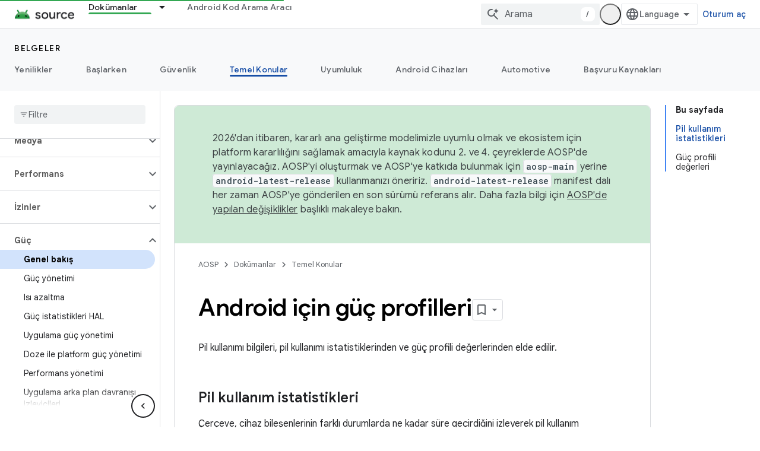

--- FILE ---
content_type: text/javascript
request_url: https://www.gstatic.com/devrel-devsite/prod/v6dcfc5a6ab74baade852b535c8a876ff20ade102b870fd5f49da5da2dbf570bd/js/devsite_devsite_analytics_module__tr.js
body_size: -865
content:
(function(_ds){var window=this;try{window.customElements.define("devsite-analytics",_ds.HT)}catch(a){console.warn("Unrecognized DevSite custom element - DevsiteAnalytics",a)};})(_ds_www);
